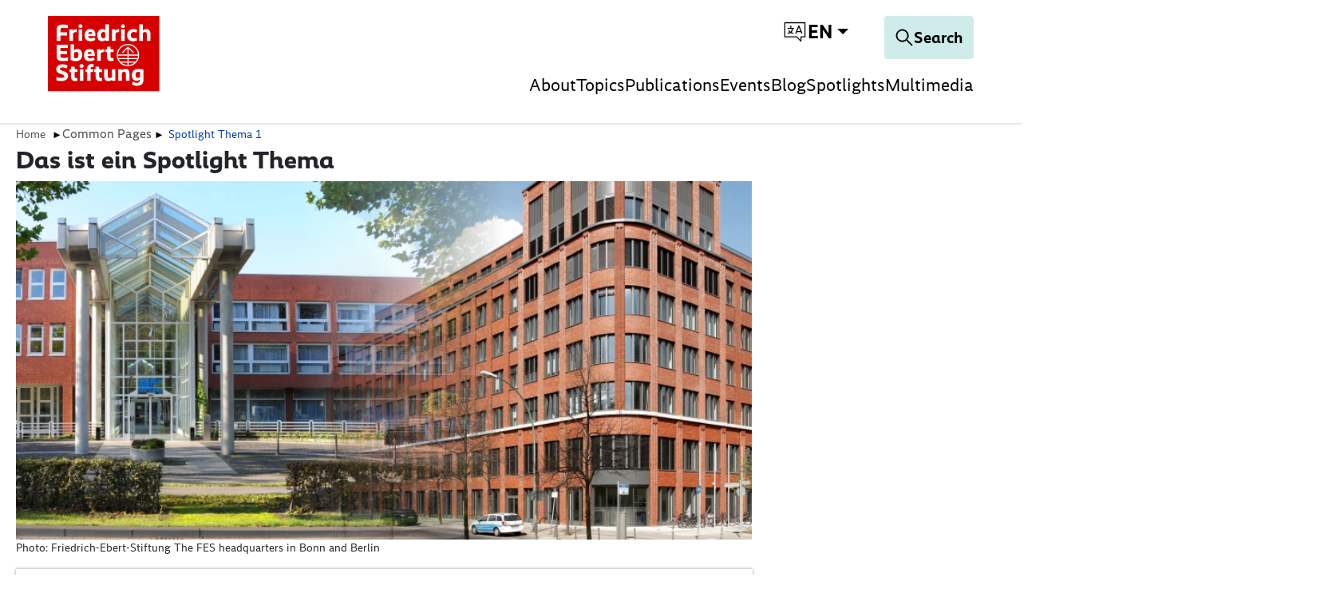

--- FILE ---
content_type: text/html; charset=utf-8
request_url: https://dc.fes.de/common-pages/spotlight/spotlight-thema-1
body_size: 21618
content:
<!DOCTYPE html>
<html dir="ltr">
<head>
    <meta charset="utf-8">

<!-- 
	TYPO3 implementation by FGTCLB GmbH

	This website is powered by TYPO3 - inspiring people to share!
	TYPO3 is a free open source Content Management Framework initially created by Kasper Skaarhoj and licensed under GNU/GPL.
	TYPO3 is copyright 1998-2026 of Kasper Skaarhoj. Extensions are copyright of their respective owners.
	Information and contribution at https://typo3.org/
-->

<link rel="icon" href="/_assets/9cec337f7d9b8a112ff7bc4a21068e10/Icons/favicon.svg" type="image/svg+xml">
<title>Spotlight Thema 1</title>
<meta name="generator" content="TYPO3 CMS">
<meta name="viewport" content="width=device-width, initial-scale=1">
<meta name="charset" content="utf-8">


<link rel="stylesheet" href="/typo3temp/assets/compressed/merged-04064d4214b1ac51015b9e36e2e48dbb-2858afa118d3eeafbd4fb78ac26f13fd.css?1763473382" media="all">
<link href="/_assets/vite/fes-theme-mixmode.css" rel="stylesheet" >


<script src="/typo3temp/assets/compressed/merged-d918235b79430590357d6c1d042f865b-8f5f908bdc74189dfba407c5dd16899d.js?1763473382"></script>



<link rel="canonical" href="https://dc.fes.de/common-pages/spotlight/spotlight-thema-1.html">
</head>
<body class=" page-50"  data-qa-pageid="50">




<dialog id="cookie-consent" aria-modal="true" aria-labelledby="cookie-headline" class="cookie-consent-container">
  <div class="consent-modal">
    
    
      <strong class="cookie-headline">Cookie Settings</strong>
    
    <div class="hint">
      
          <p>This site uses third-party website tracking technologies to provide and continually improve our services, and to display advertisements according to users' interests. I agree and may revoke or change my consent at any time with effect for the future.</p>
        
    </div>

    
  <form autocomplete="off" action="/cookie.json?tx_mindshapecookieconsent_consent%5Baction%5D=consent&amp;tx_mindshapecookieconsent_consent%5Bcontroller%5D=Consent&amp;cHash=79a27e8532db0c09e874b262b4332aab" method="post">
<div>
<input type="hidden" name="tx_mindshapecookieconsent_consent[__referrer][@extension]" value="MindshapeCookieConsent" >
<input type="hidden" name="tx_mindshapecookieconsent_consent[__referrer][@controller]" value="Consent" >
<input type="hidden" name="tx_mindshapecookieconsent_consent[__referrer][@action]" value="modal" >
<input type="hidden" name="tx_mindshapecookieconsent_consent[__referrer][arguments]" value="YTowOnt97aa1fefff41a0255a4fc8de6cd5df51c23d429a9" >
<input type="hidden" name="tx_mindshapecookieconsent_consent[__referrer][@request]" value="{&quot;@extension&quot;:&quot;MindshapeCookieConsent&quot;,&quot;@controller&quot;:&quot;Consent&quot;,&quot;@action&quot;:&quot;modal&quot;}5cd40fd223d77198c7891d71198cbfb1a858fbf2" >
<input type="hidden" name="tx_mindshapecookieconsent_consent[__trustedProperties]" value="{&quot;consent&quot;:{&quot;isAjaxRequest&quot;:1,&quot;currentUrl&quot;:1,&quot;selectAll&quot;:1,&quot;cookieOptions&quot;:[1,1,1]}}44f3a101ae71206d247c5d56fa1ac23c38024595" >
</div>


    <input class="is-ajax" type="hidden" name="tx_mindshapecookieconsent_consent[consent][isAjaxRequest]" value="0" />
    <input type="hidden" name="tx_mindshapecookieconsent_consent[consent][currentUrl]" value="https://dc.fes.de/common-pages/spotlight/spotlight-thema-1.html" />

    

    <ul class="options">
      <li>
        <label for="modal-option-necessary" class="label">
          <input id="modal-option-necessary" class="option-necessary" type="checkbox" checked disabled>
          Essential
          <span class="checkmark"></span>
        </label>
      </li>
      
        
          <li>
            <label for="modal-option-2" class="label">
              <input id="modal-option-2" class="option" type="checkbox" value="2">
              Functional
              <span class="checkmark"></span>
            </label>
          </li>
        
      
    </ul>

  

    <div class="buttons text-center">
      
        <button class="select-all btn btn--primary" type="submit" name="tx_mindshapecookieconsent_consent[consent][selectAll]" value="1">
          Accept all
        </button>
      

      <button class="save btn btn--secondary" type="submit" name="tx_mindshapecookieconsent_consent[consent][selectAll]" value="0">
        Save
      </button>
    </div>

    <a href="#" class="show-details text-center">
      <span class="more">Show details</span>
      <span class="less">Hide details</span>
    </a>

    <div class="details">
      <div class="detail">
        <div class="option-wrapper">
          <strong class="option-headline">Essential</strong>
          <p>These technologies are required to activate the core functionality of the website.</p>

          <div class="necessary-cookieoptions">
            
              <div class="option-detail-wrapper">
                <div class="option-detail cookie-option">
                  <label for="modal-cookieoption-6" class="label">
                    <input id="modal-cookieoption-6" type="checkbox" checked disabled>
                    Matomo (self hosted)
                    <span class="checkmark"></span>
                  </label>
                </div>
                
    
      <div class="option-detail option-info">
        
            <p>This is an self hosted web analytics platform.</p><p><strong>Data Purposes</strong></p><p>This list represents the purposes of the data collection and processing.</p><ul><li>Analytics</li><li>Optimization</li></ul><p><strong>Technologies Used</strong></p><ul><li>Cookies</li><li>Device fingerprinting</li></ul><p><strong>Data Collected</strong></p><p>This list represents all (personal) data that is collected by or through the use of this service.</p><ul><li>Browser language</li><li>Browser type</li><li>Device operating system</li><li>Device type</li><li>Geographic location</li><li>IP address</li><li>Number of visits</li><li>Referrer URL</li><li>Screen resolution</li><li>Usage data</li><li>Visited sub-pages</li></ul><p><strong>Legal Basis</strong></p><p>In the following the required legal basis for the processing of data is listed.</p><ul><li>Art. 6 para. 1 s. 1 lit. a GDPR</li></ul><p><strong>Retention Period</strong></p><p>The retention period is the time span the collected data is saved for the processing purposes. The data needs to be deleted as soon as it is no longer needed for the stated processing purposes.</p><p>The data will be deleted as soon as they are no longer needed for the processing purposes.</p>
          
      </div>
    

    

    
    
    

    
  
              </div>
            
              <div class="option-detail-wrapper">
                <div class="option-detail cookie-option">
                  <label for="modal-cookieoption-7" class="label">
                    <input id="modal-cookieoption-7" type="checkbox" checked disabled>
                    Cookie Consent
                    <span class="checkmark"></span>
                  </label>
                </div>
                
    

    
      <div class="option-detail option-name">
        <strong class="option-title">Name:</strong>
        <span class="option-value">
          cookie_consent
        </span>
      </div>
    

    
    
      <div class="option-detail option-purpose">
        <strong class="option-title">Purpose:</strong>
        This cookie stores the selected consent options of the user.
      </div>
    
    
      <div class="option-detail option-duration">
        <strong class="option-title">Cookie duration:</strong>
        1 year
      </div>
    

    
  
              </div>
            
          </div>
        </div>
        
          
            <div class="option-wrapper">
              <strong class="option-headline">
                Functional
              </strong>
              
                  <p>These technologies enable us to analyse the use of the website in order to measure and improve performance.</p>
                
              <div class="cookieoptions" data-parent="#modal-option-2">
                
                  <div class="option-detail-wrapper">
                    <div class="option-detail cookie-option">
                      <label for="modal-cookieoption-youtube" class="label">
                        <input type="hidden" name="tx_mindshapecookieconsent_consent[consent][cookieOptions]" value="" /><input data-identifier="youtube" id="modal-cookieoption-youtube" type="checkbox" name="tx_mindshapecookieconsent_consent[consent][cookieOptions][]" value="8" />
                        YouTube
                        <span class="checkmark"></span>
                      </label>
                    </div>
                    
    
      <div class="option-detail option-info">
        
            <p>This is a video player service.</p><p><strong>Processing Company</strong></p><p>Google Ireland Limited</p><p>Google Building Gordon House, 4 Barrow St, Dublin, D04 E5W5, Ireland</p><p><strong>Data Purposes</strong></p><p>This list represents the purposes of the data collection and processing.</p><ul> <li>Displaying Videos</li></ul><p><strong>Technologies Used</strong></p><ul> <li>Cookies (if Privacy-Enhanced Mode is not activated)</li></ul><p><strong>Data Collected</strong></p><p>This list represents all (personal) data that is collected by or through the use of this service.</p><ul> <li>Device information</li><li>IP address</li><li>Referrer URL</li><li>Videos viewed</li></ul><p><strong>Legal Basis</strong></p><p>In the following the required legal basis for the processing of data is listed.</p><ul> <li>Art. 6 para. 1 s. 1 lit. a GDPR</li></ul><p><strong>Location of Processing</strong></p><p>European Union</p><p><strong>Retention Period</strong></p><p>The retention period is the time span the collected data is saved for the processing purposes. The data needs to be deleted as soon as it is no longer needed for the stated processing purposes.</p><p>The data will be deleted as soon as they are no longer needed for the processing purposes.</p><p><strong>Data Recipients</strong></p><ul> <li>Alphabet Inc.</li><li>Google LLC</li><li>Google Ireland Limited</li></ul><p><strong>Data Protection Officer of Processing Company</strong></p><p>Below you can find the email address of the data protection officer of the processing company.</p><p><a href="https://support.google.com/policies/contact/general_privacy_form" target="_blank" rel="noreferrer">https://support.google.com/policies/contact/general_privacy_form</a></p><p><strong>Transfer to Third Countries</strong></p><p>This service may forward the collected data to a different country. Please note that this service might transfer the data to a country without the required data protection standards. If the data is transferred to the USA, there is a risk that your data can be processed by US authorities, for control and surveillance measures, possibly without legal remedies. Below you can find a list of countries to which the data is being transferred. For more information regarding safeguards please refer to the website provider’s privacy policy or contact the website provider directly.</p><p>Worldwide</p><p><strong>Click here to read the privacy policy of the data processor</strong>&nbsp;</p><p><a href="https://policies.google.com/privacy?hl=en" target="_blank" rel="noreferrer">https://policies.google.com/privacy?hl=en</a></p><p><strong>Click here to opt out from this processor across all domains</strong>&nbsp;</p><p><a href="https://safety.google/privacy/privacy-controls/" target="_blank" rel="noreferrer">https://safety.google/privacy/privacy-controls/</a></p><p><strong>Click here to read the cookie policy of the data processor</strong>&nbsp;</p><p><a href="https://policies.google.com/technologies/cookies?hl=en" target="_blank" rel="noreferrer">https://policies.google.com/technologies/cookies?hl=en</a></p><p><strong>Storage Information</strong></p><p>Below you can see the longest potential duration for storage on a device, as set when using the cookie method of storage and if there are any other methods used.</p><ul> <li>Maximum age of cookie storage: 10 years, 2 days</li></ul>
          
      </div>
    

    

    
      <div class="option-detail option-provider">
        <strong class="option-title">Provider:</strong>
        <span class="option-value">
          Google Ireland Limited
        </span>
      </div>
    
    
      <div class="option-detail option-purpose">
        <strong class="option-title">Purpose:</strong>
        Displaying Videos
      </div>
    
    

    
      

<a class="btn btn-link" role="button" data-toggle="collapse" href="#storedInformation-youtube" aria-expanded="false" aria-controls="storedInformation-youtube">
  Stored Information
</a>
<div class="collapse" id="storedInformation-youtube">
  <div class="option-detail option-info">
    <p>This service uses different means of storing information on a user’s device as listed below.</p>
    <ul class="stored-information-list">
      
          
            
  <li>
    <strong>PREF</strong>
    <p>This cookie stores your preferences and other information, in particular preferred language, how many search results you wish to be shown on your page, and whether or not you wish to have Google’s SafeSearch filter turned on.</p>
    <div class="information">
      <div class="duration">Duration: 10 years, 2 days</div>
      <div class="type">Type: cookie</div>
      <div class="domain">Domain: </div>
    </div>
  </li>

          
            
  <li>
    <strong>VISITOR_INFO1_LIVE</strong>
    <p>This cookie measures your bandwidth to determine whether you get the new player interface or the old.</p>
    <div class="information">
      <div class="duration">Duration: 6 months</div>
      <div class="type">Type: cookie</div>
      <div class="domain">Domain: </div>
    </div>
  </li>

          
            
  <li>
    <strong>use_hitbox</strong>
    <p>This cookie increments the views counter on the YouTube video.</p>
    <div class="information">
      <div class="duration">Duration: Session</div>
      <div class="type">Type: cookie</div>
      <div class="domain">Domain: </div>
    </div>
  </li>

          
            
  <li>
    <strong>YSC</strong>
    <p>This is set on pages with embedded YouTube video.</p>
    <div class="information">
      <div class="duration">Duration: Session</div>
      <div class="type">Type: cookie</div>
      <div class="domain">Domain: </div>
    </div>
  </li>

          
        
    </ul>
  </div>
</div>





    
  
                  </div>
                
                  <div class="option-detail-wrapper">
                    <div class="option-detail cookie-option">
                      <label for="modal-cookieoption-vimeo" class="label">
                        <input data-identifier="vimeo" id="modal-cookieoption-vimeo" type="checkbox" name="tx_mindshapecookieconsent_consent[consent][cookieOptions][]" value="9" />
                        Vimeo
                        <span class="checkmark"></span>
                      </label>
                    </div>
                    
    
      <div class="option-detail option-info">
        
            <p>This is a service for displaying video content.</p><p><strong>Processing Company</strong></p><p>Vimeo LLC</p><p>555 West 18th Street, New York, New York 10011, United States of America</p><p><strong>Data Purposes</strong></p><p>This list represents the purposes of the data collection and processing.</p><ul><li>Displaying Videos</li></ul><p><strong>Technologies Used</strong></p><ul><li>Cookies</li></ul><p><strong>Data Collected</strong></p><p>This list represents all (personal) data that is collected by or through the use of this service.</p><ul><li>Browser information</li><li>Browser language</li><li>Browser type</li><li>Cookie information</li><li>Device information</li><li>Device operating system</li><li>Information from third party sources</li><li>IP address</li><li>Pages visited</li><li>Referrer URL</li><li>Information users provide on site</li><li>Search queries</li><li>Geographic location</li><li>Content viewed</li></ul><p><strong>Legal Basis</strong></p><p>In the following the required legal basis for the processing of data is listed.</p><ul><li>Art. 6 para. 1 s. 1 lit. a GDPR</li></ul><p><strong>Location of Processing</strong></p><p>United States of America</p><p><strong>Retention Period</strong></p><p>The retention period is the time span the collected data is saved for the processing purposes. The data needs to be deleted as soon as it is no longer needed for the stated processing purposes.</p><p>The data will be deleted as soon as they are no longer needed for the processing purposes.</p><p><strong>Data Recipients</strong></p><ul><li>Vimeo LLC</li></ul><p><strong>Data Protection Officer of Processing Company</strong></p><p>Below you can find the email address of the data protection officer of the processing company.</p><p><a href="#" target="_blank" data-mailto-token="ocknvq,RtkxceaBxkogq0eqo" data-mailto-vector="2">Privacy(at)vimeo.com</a></p><p><strong>Transfer to Third Countries</strong></p><p>This service may forward the collected data to a different country. Please note that this service might transfer the data to a country without the required data protection standards. If the data is transferred to the USA, there is a risk that your data can be processed by US authorities, for control and surveillance measures, possibly without legal remedies. Below you can find a list of countries to which the data is being transferred. For more information regarding safeguards please refer to the website provider’s privacy policy or contact the website provider directly.</p><p>United States of America</p><p><strong>Click here to read the privacy policy of the data processor</strong>&nbsp;</p><p><a href="https://vimeo.com/privacy" target="_blank" rel="noreferrer">https://vimeo.com/privacy</a></p><p><strong>Click here to opt out from this processor across all domains</strong>&nbsp;</p><p><a href="https://vimeo.com/cookie_policy" target="_blank" rel="noreferrer">https://vimeo.com/cookie_policy</a></p><p><strong>Click here to read the cookie policy of the data processor</strong>&nbsp;</p><p><a href="https://vimeo.com/cookie_policy" target="_blank" rel="noreferrer">https://vimeo.com/cookie_policy</a></p><p><strong>Storage Information</strong></p><p>Below you can see the longest potential duration for storage on a device, as set when using the cookie method of storage and if there are any other methods used.</p><ul><li>Maximum age of cookie storage: 2 years</li></ul>
          
      </div>
    

    

    
      <div class="option-detail option-provider">
        <strong class="option-title">Provider:</strong>
        <span class="option-value">
          Vimeo LLC
        </span>
      </div>
    
    
      <div class="option-detail option-purpose">
        <strong class="option-title">Purpose:</strong>
        Displaying Videos
      </div>
    
    

    
      

<a class="btn btn-link" role="button" data-toggle="collapse" href="#storedInformation-vimeo" aria-expanded="false" aria-controls="storedInformation-vimeo">
  Stored Information
</a>
<div class="collapse" id="storedInformation-vimeo">
  <div class="option-detail option-info">
    <p>This service uses different means of storing information on a user’s device as listed below.</p>
    <ul class="stored-information-list">
      
          
            
  <li>
    <strong>muxData</strong>
    <p>This cookie is used in conjunction with a video player. If the visitor is interrupted while viewing video content, the cookie remembers where to start the video when the visitor reloads the video.</p>
    <div class="information">
      <div class="duration">Duration: Session</div>
      <div class="type">Type: cookie</div>
      <div class="domain">Domain: vimeo.com</div>
    </div>
  </li>

          
            
  <li>
    <strong>has_loggend_in</strong>
    <p>An indicator of if the visitor has ever logged in.</p>
    <div class="information">
      <div class="duration">Duration: Session</div>
      <div class="type">Type: cookie</div>
      <div class="domain">Domain: vimeo.com</div>
    </div>
  </li>

          
            
  <li>
    <strong>vuid</strong>
    <p>Registers a unique ID that is used by Vimeo.</p>
    <div class="information">
      <div class="duration">Duration: 2 years</div>
      <div class="type">Type: cookie</div>
      <div class="domain">Domain: vimeo.com</div>
    </div>
  </li>

          
            
  <li>
    <strong>player</strong>
    <p>Saves the user&#039;s preferences when playing embedded videos from Vimeo.</p>
    <div class="information">
      <div class="duration">Duration: 1 year</div>
      <div class="type">Type: cookie</div>
      <div class="domain">Domain: vimeo.com</div>
    </div>
  </li>

          
            
  <li>
    <strong>is_logged_in</strong>
    <p>Set after a user&#039;s first upload.</p>
    <div class="information">
      <div class="duration">Duration: Session</div>
      <div class="type">Type: cookie</div>
      <div class="domain">Domain: vimeo.com</div>
    </div>
  </li>

          
        
    </ul>
  </div>
</div>





    
  
                  </div>
                
                  <div class="option-detail-wrapper">
                    <div class="option-detail cookie-option">
                      <label for="modal-cookieoption-google_maps" class="label">
                        <input data-identifier="google_maps" id="modal-cookieoption-google_maps" type="checkbox" name="tx_mindshapecookieconsent_consent[consent][cookieOptions][]" value="10" />
                        Google Maps
                        <span class="checkmark"></span>
                      </label>
                    </div>
                    
    
      <div class="option-detail option-info">
        
            <p>This is an integrated map service.</p><p><strong>Processing Company</strong></p><p>Google Ireland Limited</p><p>Gordon House, 4 Barrow St, Dublin 4, Ireland</p><p><strong>Data Purposes</strong></p><p>This list represents the purposes of the data collection and processing.</p><ul><li>Displaying Maps</li></ul><p><strong>Technologies Used</strong></p><ul><li>APIs</li></ul><p><strong>Data Collected</strong></p><p>This list represents all (personal) data that is collected by or through the use of this service.</p><ul><li>Date and time of visit</li><li>Location information</li><li>IP address</li><li>URL</li><li>Usage data</li><li>Search terms</li><li>Geographic location</li></ul><p><strong>Legal Basis</strong></p><p>In the following the required legal basis for the processing of data is listed.</p><ul><li>Art. 6 para. 1 s. 1 lit. a GDPR</li></ul><p><strong>Location of Processing</strong></p><p>European Union</p><p><strong>Retention Period</strong></p><p>The retention period is the time span the collected data is saved for the processing purposes. The data needs to be deleted as soon as it is no longer needed for the stated processing purposes.</p><p>The data will be deleted as soon as they are no longer needed for the processing purposes.</p><p><strong>Data Recipients</strong></p><ul><li>Google Ireland Limited, Google LLC, Alphabet Inc</li></ul><p><strong>Data Protection Officer of Processing Company</strong></p><p>Below you can find the email address of the data protection officer of the processing company.</p><p><a href="https://support.google.com/policies/troubleshooter/7575787?hl=en" target="_blank" rel="noreferrer">https://support.google.com/policies/troubleshooter/7575787?hl=en</a></p><p><strong>Transfer to Third Countries</strong></p><p>This service may forward the collected data to a different country. Please note that this service might transfer the data to a country without the required data protection standards. If the data is transferred to the USA, there is a risk that your data can be processed by US authorities, for control and surveillance measures, possibly without legal remedies. Below you can find a list of countries to which the data is being transferred. For more information regarding safeguards please refer to the website provider’s privacy policy or contact the website provider directly.</p><p>United States of America,Singapore,Taiwan,Chile</p><p><strong>Click here to read the privacy policy of the data processor</strong>&nbsp;</p><p><a href="http://www.google.com/intl/de/policies/privacy/" target="_blank" rel="noreferrer">http://www.google.com/intl/de/policies/privacy/</a></p><p><strong>Click here to opt out from this processor across all domains</strong>&nbsp;</p><p><a href="https://safety.google/privacy/privacy-controls/" target="_blank" rel="noreferrer">https://safety.google/privacy/privacy-controls/</a></p><p><strong>Click here to read the cookie policy of the data processor</strong>&nbsp;</p><p><a href="https://policies.google.com/technologies/cookies?hl=en" target="_blank" rel="noreferrer">https://policies.google.com/technologies/cookies?hl=en</a></p>
          
      </div>
    

    

    
      <div class="option-detail option-provider">
        <strong class="option-title">Provider:</strong>
        <span class="option-value">
          Google Ireland Limited
        </span>
      </div>
    
    
      <div class="option-detail option-purpose">
        <strong class="option-title">Purpose:</strong>
        Displaying Maps
      </div>
    
    

    
  
                  </div>
                
              </div>
            </div>
          
        

      </div>
    </div>

  </form>

  

  





    <small class="footer-links text-center">
      Imprint&nbsp;|&nbsp;Datapolicy
    </small>


  
  </div>
</dialog>




<div class="skip-link visually-hidden-focusable">
    <a href="#pageContent">
        
    </a>
</div>

<div class="skip-link visually-hidden-focusable">
    <a href="#fes-footer">
        
    </a>
</div>

<header id="page-header" class="mixmode position-fixed w-100 bg-white">
    <div class="logo">
        
    
            <a href="/index.html">
                <img alt="Logo of the Friedrich-Ebert-Stiftung" title="Friedrich-Ebert-Stiftung" src="/_assets/9cec337f7d9b8a112ff7bc4a21068e10/Icons/General/logo-fes.svg" width="120" height="82" />
            </a>
        


    </div>
    

    
    <nav class="meta-navigation" aria-label="Meta Navigation">
        <ul class="icons d-flex align-items-center m-0 p-0">
            <li>
                <div class="dropdown-center dropdown main-navigation-language desktop">
                    <button class="btn dropdown-toggle" type="button" data-bs-toggle="dropdown" aria-expanded="false" data-bs-offset="0, 10">
                        <span class="t3js-icon icon icon-size-small icon-state-default icon-language-icon-btr" data-identifier="language-icon-btr" aria-hidden="true">
	<span class="icon-markup">
<svg xmlns="http://www.w3.org/2000/svg" xmlns:xlink="http://www.w3.org/1999/xlink" version="1.1" x="0px" y="0px" width="100%" height="100%" viewBox="0 0 32 32" enable-background="new 0 0 32 32" xml:space="preserve">
<g>
	<path d="M28.663,3.831H3.337c-0.37,0-0.67,0.3-0.67,0.67V22.19c0,0.37,0.3,0.67,0.67,0.67h14.545l5.227,5.117   c0.127,0.125,0.297,0.191,0.469,0.191c0.088,0,0.175-0.017,0.259-0.052c0.249-0.105,0.411-0.348,0.411-0.618V22.86h4.416   c0.37,0,0.67-0.3,0.67-0.67V4.502C29.333,4.131,29.034,3.831,28.663,3.831z M27.993,21.52h-4.416c-0.37,0-0.67,0.3-0.67,0.67v3.714   l-4.283-4.193c-0.126-0.122-0.293-0.191-0.469-0.191H4.007V5.172h23.986V21.52z"/>
	<path d="M6.648,17.537c0,0.37,0.3,0.67,0.67,0.67c1.13,0,2.177-0.322,3.096-0.843c0.945,0.542,2.028,0.843,3.149,0.843   c0.37,0,0.67-0.3,0.67-0.67s-0.3-0.67-0.67-0.67c-0.67,0-1.324-0.137-1.925-0.39c1.131-1.063,1.855-2.534,1.965-4.178h0.803   c0.37,0,0.67-0.3,0.67-0.67c0-0.37-0.3-0.67-0.67-0.67h-2.874V8.478c0-0.37-0.3-0.67-0.67-0.67c-0.37,0-0.67,0.3-0.67,0.67v2.481   H7.318c-0.37,0-0.67,0.3-0.67,0.67c0,0.37,0.3,0.67,0.67,0.67h4.945c-0.119,1.394-0.804,2.616-1.835,3.448   c-0.468-0.378-0.876-0.838-1.186-1.373c-0.187-0.323-0.599-0.429-0.916-0.244c-0.319,0.185-0.429,0.595-0.243,0.915   c0.313,0.541,0.708,1.019,1.153,1.436c-0.591,0.247-1.238,0.386-1.917,0.386C6.948,16.867,6.648,17.167,6.648,17.537z"/>
	<path d="M16.984,18.157c0.084,0.034,0.17,0.05,0.255,0.05c0.263,0,0.513-0.156,0.62-0.416l0.636-1.548   c0.027,0.003,0.051,0.016,0.078,0.016h4.774c0.027,0,0.051-0.012,0.078-0.016l0.636,1.548c0.143,0.343,0.535,0.505,0.876,0.365   c0.342-0.141,0.505-0.532,0.365-0.874l-3.721-9.059c-0.103-0.251-0.348-0.416-0.62-0.416s-0.517,0.164-0.62,0.416l-3.722,9.059   C16.479,17.625,16.643,18.016,16.984,18.157z M20.961,10.242l1.921,4.677H19.04L20.961,10.242z"/>
</g>
</svg>
	</span>
	
</span>
                        
                        <span class="language-switch__text">en</span>
                    </button>
                    <ul class="dropdown-menu">
                        
                            
                                <li>
                                    <a
                                        href="/common-pages/spotlight/spotlight-thema-1.html"
                                        class="dropdown-item  current"
                                        title="English"
                                        tabindex="-1"
                                    >
                                        English
                                    </a>
                                </li>
                            
                        
                    </ul>
                </div>
            </li>
        </ul>
    </nav>




    <div class="navigation-actions">
        
    <a aria-label="Search" id="responsive-search-toggle" class="btn" href="/topics/foreign-affairs.html">
        <span class="t3js-icon icon icon-size-small icon-state-default icon-magnifier-icon" data-identifier="magnifier-icon" aria-hidden="true">
	<span class="icon-markup">
<svg xmlns="http://www.w3.org/2000/svg" xmlns:xlink="http://www.w3.org/1999/xlink" version="1.1" x="0px" y="0px" width="24px" height="24px" viewBox="0 0 24 24" enable-background="new 0 0 24 24" xml:space="preserve">
<path d="M21.853,21.141l-6.583-6.582c1.168-1.334,1.883-3.074,1.883-4.982C17.153,5.399,13.754,2,9.577,2C5.398,2,2,5.399,2,9.576  s3.398,7.576,7.577,7.576c1.908,0,3.648-0.715,4.982-1.883l6.583,6.582C21.24,21.95,21.368,22,21.497,22s0.257-0.049,0.356-0.147  C22.049,21.656,22.049,21.337,21.853,21.141z M9.577,16.147c-3.623,0-6.571-2.948-6.571-6.571s2.948-6.57,6.571-6.57  c3.622,0,6.57,2.947,6.57,6.57S13.199,16.147,9.577,16.147z"/>
</svg>
	</span>
	
</span>
        <span class="search-text">
            Search
        </span>
    </a>


        
    <button id="responsive-nav-toggle" class="btn" data-bs-toggle="button" aria-expanded="false" aria-label="Toggle menu navigation" >
        <svg width="32" height="32" viewBox="0 0 32 32" fill="none" xmlns="http://www.w3.org/2000/svg">
            <g id="Menu">
                <line id="Line 172" x1="2" y1="6" x2="30" y2="6" stroke="black" stroke-width="2"/>
                <line id="Line 173" x1="2" y1="17" x2="30" y2="17" stroke="black" stroke-width="2"/>
                <line id="Line 174" x1="2" y1="28" x2="30" y2="28" stroke="black" stroke-width="2"/>
            </g>
        </svg>
    </button>


    </div>

    
        
            <nav class="main-navigation mobile" aria-label="Main Navigation">
                <ul class="root-level">
                    
                        
                                <li class="has-children">
                                    <a href="#" aria-expanded="false">About</a>
                                    <div class="submenu" >
                                        <ul>
                                            <li><a class="close-submenu" href="#">back</a></li>
                                            
                                                
                                                        <li>
                                                            <a
                                                                href="/about/friedrich-ebert-stiftung.html"
                                                                class=""
                                                            >
                                                                Friedrich-Ebert-Stiftung
                                                            </a>
                                                        </li>
                                                    
                                            
                                                
                                                        <li>
                                                            <a
                                                                href="/about/mission-in-usa-and-canada.html"
                                                                class=""
                                                            >
                                                                Mission in USA and Canada
                                                            </a>
                                                        </li>
                                                    
                                            
                                                
                                                        <li>
                                                            <a
                                                                href="/about/internships-scholarship-programs.html"
                                                                class=""
                                                            >
                                                                Internships &amp; Scholarship Programs
                                                            </a>
                                                        </li>
                                                    
                                            
                                                
                                                        <li>
                                                            <a
                                                                href="/about/team.html"
                                                                class=""
                                                            >
                                                                Team
                                                            </a>
                                                        </li>
                                                    
                                            
                                                
                                                        <li>
                                                            <a
                                                                href="/about/contact.html"
                                                                class=""
                                                            >
                                                                Contact
                                                            </a>
                                                        </li>
                                                    
                                            
                                        </ul>
                                    </div>
                                </li>
                            
                    
                        
                                <li class="has-children">
                                    <a href="#" aria-expanded="false">Topics</a>
                                    <div class="submenu" >
                                        <ul>
                                            <li><a class="close-submenu" href="#">back</a></li>
                                            
                                                
                                                        <li>
                                                            <a
                                                                href="/topics.html"
                                                                class="overview"
                                                            >
                                                                Overview: Topics
                                                            </a>
                                                        </li>
                                                    
                                            
                                                
                                                        <li>
                                                            <a
                                                                href="/topics/foreign-affairs.html"
                                                                class=""
                                                            >
                                                                Foreign and Security Policy
                                                            </a>
                                                        </li>
                                                    
                                            
                                                
                                                        <li>
                                                            <a
                                                                href="/topics/economy-and-labor.html"
                                                                class=""
                                                            >
                                                                Economic, Social, and Societal Policies
                                                            </a>
                                                        </li>
                                                    
                                            
                                                
                                                        <li>
                                                            <a
                                                                href="/topics/progressive-politics.html"
                                                                class=""
                                                            >
                                                                Pluralism and Democracy
                                                            </a>
                                                        </li>
                                                    
                                            
                                                
                                                        <li>
                                                            <a
                                                                href="/topics/canada.html"
                                                                class=""
                                                            >
                                                                Canada
                                                            </a>
                                                        </li>
                                                    
                                            
                                        </ul>
                                    </div>
                                </li>
                            
                    
                        
                                <li>
                                    <a
                                        href="/publications.html"
                                        class=""
                                    >
                                        Publications
                                    </a>
                                </li>
                            
                    
                        
                                <li>
                                    <a
                                        href="/events.html"
                                        class=""
                                    >
                                        Events
                                    </a>
                                </li>
                            
                    
                        
                                <li>
                                    <a
                                        href="/blog/blog-in-english.html"
                                        class=""
                                    >
                                        Blog
                                    </a>
                                </li>
                            
                    
                        
                                <li>
                                    <a
                                        href="/spotlights.html"
                                        class=""
                                    >
                                        Spotlights
                                    </a>
                                </li>
                            
                    
                        
                                <li>
                                    <a
                                        href="/multimedia.html"
                                        class=""
                                    >
                                        Multimedia
                                    </a>
                                </li>
                            
                    
                </ul>
            </nav>
            <nav class="main-navigation-language mobile" aria-label="Language Navigation english">
                <div class="dropup-left dropup d-grid">
                    <button class="btn btn-primary dropdown-toggle text-lg" type="button" data-bs-toggle="dropdown" aria-expanded="false" data-bs-offset="0, 10">
                        <span class="t3js-icon icon icon-size-small icon-state-default icon-language-icon-btr" data-identifier="language-icon-btr" aria-hidden="true">
	<span class="icon-markup">
<svg xmlns="http://www.w3.org/2000/svg" xmlns:xlink="http://www.w3.org/1999/xlink" version="1.1" x="0px" y="0px" width="100%" height="100%" viewBox="0 0 32 32" enable-background="new 0 0 32 32" xml:space="preserve">
<g>
	<path d="M28.663,3.831H3.337c-0.37,0-0.67,0.3-0.67,0.67V22.19c0,0.37,0.3,0.67,0.67,0.67h14.545l5.227,5.117   c0.127,0.125,0.297,0.191,0.469,0.191c0.088,0,0.175-0.017,0.259-0.052c0.249-0.105,0.411-0.348,0.411-0.618V22.86h4.416   c0.37,0,0.67-0.3,0.67-0.67V4.502C29.333,4.131,29.034,3.831,28.663,3.831z M27.993,21.52h-4.416c-0.37,0-0.67,0.3-0.67,0.67v3.714   l-4.283-4.193c-0.126-0.122-0.293-0.191-0.469-0.191H4.007V5.172h23.986V21.52z"/>
	<path d="M6.648,17.537c0,0.37,0.3,0.67,0.67,0.67c1.13,0,2.177-0.322,3.096-0.843c0.945,0.542,2.028,0.843,3.149,0.843   c0.37,0,0.67-0.3,0.67-0.67s-0.3-0.67-0.67-0.67c-0.67,0-1.324-0.137-1.925-0.39c1.131-1.063,1.855-2.534,1.965-4.178h0.803   c0.37,0,0.67-0.3,0.67-0.67c0-0.37-0.3-0.67-0.67-0.67h-2.874V8.478c0-0.37-0.3-0.67-0.67-0.67c-0.37,0-0.67,0.3-0.67,0.67v2.481   H7.318c-0.37,0-0.67,0.3-0.67,0.67c0,0.37,0.3,0.67,0.67,0.67h4.945c-0.119,1.394-0.804,2.616-1.835,3.448   c-0.468-0.378-0.876-0.838-1.186-1.373c-0.187-0.323-0.599-0.429-0.916-0.244c-0.319,0.185-0.429,0.595-0.243,0.915   c0.313,0.541,0.708,1.019,1.153,1.436c-0.591,0.247-1.238,0.386-1.917,0.386C6.948,16.867,6.648,17.167,6.648,17.537z"/>
	<path d="M16.984,18.157c0.084,0.034,0.17,0.05,0.255,0.05c0.263,0,0.513-0.156,0.62-0.416l0.636-1.548   c0.027,0.003,0.051,0.016,0.078,0.016h4.774c0.027,0,0.051-0.012,0.078-0.016l0.636,1.548c0.143,0.343,0.535,0.505,0.876,0.365   c0.342-0.141,0.505-0.532,0.365-0.874l-3.721-9.059c-0.103-0.251-0.348-0.416-0.62-0.416s-0.517,0.164-0.62,0.416l-3.722,9.059   C16.479,17.625,16.643,18.016,16.984,18.157z M20.961,10.242l1.921,4.677H19.04L20.961,10.242z"/>
</g>
</svg>
	</span>
	
</span>
                        
                        <span class="language-switch__text">English</span>
                    </button>
                    <ul class="dropdown-menu w-100">
                        
                            
                                <li>
                                    <a
                                        href="/common-pages/spotlight/spotlight-thema-1.html"
                                        class="dropdown-item  current"
                                        title="English"
                                        tabindex="-1"
                                    >
                                        English
                                    </a>
                                </li>
                            
                        
                    </ul>
                </div>
            </nav>
        
    
    
        
            <nav class="main-navigation desktop" aria-label="Main Navigation">
                <ul class="root-level">
                    
                        
                                <li class="has-children">
                                    <a href="#" aria-expanded="false" data-page="74" >About</a>
                                    <div class="submenu" >
                                        <button class="submenu-close-button" aria-label="close">
                                            close
                                        </button>
                                        <div class="submenu-title-wrapper">
                                            <span class="submenu-title" data-page="74">About</span>
                                        </div>
                                        <div class="submenu-wrapper">
                                            <ul>
                                            
                                                
                                                        <li>
                                                            <a
                                                                href="/about/friedrich-ebert-stiftung.html"
                                                                data-page="75"
                                                                class=""
                                                            >
                                                                Friedrich-Ebert-Stiftung
                                                            </a>
                                                        </li>
                                                    
                                            
                                                
                                                        <li>
                                                            <a
                                                                href="/about/mission-in-usa-and-canada.html"
                                                                data-page="76"
                                                                class=""
                                                            >
                                                                Mission in USA and Canada
                                                            </a>
                                                        </li>
                                                    
                                            
                                                
                                                        <li>
                                                            <a
                                                                href="/about/internships-scholarship-programs.html"
                                                                data-page="77"
                                                                class=""
                                                            >
                                                                Internships &amp; Scholarship Programs
                                                            </a>
                                                        </li>
                                                    
                                            
                                                
                                                        <li>
                                                            <a
                                                                href="/about/team.html"
                                                                data-page="78"
                                                                class=""
                                                            >
                                                                Team
                                                            </a>
                                                        </li>
                                                    
                                            
                                                
                                                        <li>
                                                            <a
                                                                href="/about/contact.html"
                                                                data-page="79"
                                                                class=""
                                                            >
                                                                Contact
                                                            </a>
                                                        </li>
                                                    
                                            
                                        </ul>
                                        <div>
                                    </div>
                                </li>
                            
                    
                        
                                <li class="has-children">
                                    <a href="#" aria-expanded="false" data-page="83" >Topics</a>
                                    <div class="submenu" >
                                        <button class="submenu-close-button" aria-label="close">
                                            close
                                        </button>
                                        <div class="submenu-title-wrapper">
                                            <span class="submenu-title" data-page="83">Topics</span>
                                        </div>
                                        <div class="submenu-wrapper">
                                            <ul>
                                            
                                                
                                                        <li>
                                                            <a
                                                                href="/topics.html"
                                                                data-page="83"
                                                                class="overview"
                                                            >
                                                                Overview: Topics
                                                            </a>
                                                        </li>
                                                    
                                            
                                                
                                                        <li>
                                                            <a
                                                                href="/topics/foreign-affairs.html"
                                                                data-page="84"
                                                                class=""
                                                            >
                                                                Foreign and Security Policy
                                                            </a>
                                                        </li>
                                                    
                                            
                                                
                                                        <li>
                                                            <a
                                                                href="/topics/economy-and-labor.html"
                                                                data-page="85"
                                                                class=""
                                                            >
                                                                Economic, Social, and Societal Policies
                                                            </a>
                                                        </li>
                                                    
                                            
                                                
                                                        <li>
                                                            <a
                                                                href="/topics/progressive-politics.html"
                                                                data-page="86"
                                                                class=""
                                                            >
                                                                Pluralism and Democracy
                                                            </a>
                                                        </li>
                                                    
                                            
                                                
                                                        <li>
                                                            <a
                                                                href="/topics/canada.html"
                                                                data-page="87"
                                                                class=""
                                                            >
                                                                Canada
                                                            </a>
                                                        </li>
                                                    
                                            
                                        </ul>
                                        <div>
                                    </div>
                                </li>
                            
                    
                        
                                <li>
                                    <a
                                        href="/publications.html"
                                        data-page="89"
                                        class=""
                                    >
                                        Publications
                                    </a>
                                </li>
                            
                    
                        
                                <li>
                                    <a
                                        href="/events.html"
                                        data-page="88"
                                        class=""
                                    >
                                        Events
                                    </a>
                                </li>
                            
                    
                        
                                <li>
                                    <a
                                        href="/blog/blog-in-english.html"
                                        data-page="99"
                                        class=""
                                    >
                                        Blog
                                    </a>
                                </li>
                            
                    
                        
                                <li>
                                    <a
                                        href="/spotlights.html"
                                        data-page="96"
                                        class=""
                                    >
                                        Spotlights
                                    </a>
                                </li>
                            
                    
                        
                                <li>
                                    <a
                                        href="/multimedia.html"
                                        data-page="101"
                                        class=""
                                    >
                                        Multimedia
                                    </a>
                                </li>
                            
                    
                </ul>
            </nav>
        
    
</header>



<!--TYPO3SEARCH_begin-->
<main class="container" id="main-content">
    



    <nav aria-label="breadcrumb"><ul class="breadcrumb"><li class="breadcrumb-item first-after"><a href="/index.html">Home</a></li><li class="breadcrumb-item">Common Pages</li><li class="breadcrumb-item current"><a href="/common-pages/spotlight/spotlight-thema-1.html">Spotlight Thema 1</a></li></ul></nav>




    
    <div class="row">
        <div class="col-md-12">
            


<script type="text/javascript">
	var moreInformationText = 'More information';
	var hideMoreInformationText = 'Hide more information';
	var moreText = 'More';
</script>



<div id="c213" class="frame frame-default frame-type-header frame-layout-0 "><div class="csc-header"><h1 class="">
                Das ist ein Spotlight Thema
            </h1></div></div>




            
        </div>
        <div class="col-md-9 col-sm-8 col-12">
            


<script type="text/javascript">
	var moreInformationText = 'More information';
	var hideMoreInformationText = 'Hide more information';
	var moreText = 'More';
</script>



<div id="c212" class="frame frame-default frame-type-image frame-layout-0 "><div class="ce-image ce-center ce-above"><div class="ce-gallery" data-ce-columns="1" data-ce-images="1"><div class="ce-outer"><div class="ce-inner"><div class="row ce-row"><div class="col-12 ce-column"><figure class="image"><img class="image-embed-item" alt="FES headquarters in Bonn and Berlin" src="/fileadmin/public/images/sitetopteaser_fes-bonn-berlin_800x390.jpg" width="800" height="390" loading="lazy" /><figcaption class="image-caption" style="max-width: 100%;">
			Photo: Friedrich-Ebert-Stiftung The FES headquarters in Bonn and Berlin
		</figcaption></figure></div></div></div></div></div></div></div>






<script type="text/javascript">
	var moreInformationText = 'More information';
	var hideMoreInformationText = 'Hide more information';
	var moreText = 'More';
</script>



<div class="white-box box-padding "><div class="csc-header"><h2 class="">
                Friedrich-Ebert-Stiftung (FES) – Foundation for social democracy!
            </h2></div><div class="ce-bodytext"><h3>Hier habe ich eine eigene Seite mit dem Spotlight angelegt...</h3><p>im Ordner "Spotlight" können alle Spotlight gesammelt werden!
</p><p>Die Einbindung in das Newssystem zeige ich dir jetzt! :-)))
</p><h3>&nbsp;</h3><h3>About us</h3><p><span lang="EN-GB">The Friedrich-Ebert-Stiftung (FES) is the oldest political foundation in Germany with a rich tradition in social democracy dating back to its foundation in&nbsp;1925. The foundation owes its formation and its mission to the political legacy of its namesake Friedrich Ebert, the first democratically elected German President.</span></p><p><span lang="EN-GB">The work of our political foundation focuses on the core ideas and values of social democracy – freedom, justice and solidarity. This connects us to social democracy and free trade unions. As a non-profit institution, we organise our work autonomously and independently.</span></p><h3><span lang="EN-GB">Our goals</span></h3><p><span lang="EN-GB">We promote </span></p><ul><li><span lang="EN-GB">a free society, based on the values of solidarity, which offers all its citizens the same opportunities to participate on political, economic, social and cultural levels, regardless of their origin, sex or religion</span></li><li><span lang="EN-GB">a lively and strong democracy; sustainable economic growth with decent work for all</span></li><li><span lang="EN-GB">a welfare state that provides more education and improved healthcare, but at the same time combats poverty and provides protection against the challenges that life throws at citizens</span></li><li><span lang="EN-GB">a country that is responsible for peace and social progress in Europe and in the world.</span></li></ul><h3><span lang="EN-GB">What we do</span></h3><p><span lang="EN-GB">We support and strengthen social democracy in particular by means of:</span></p><ul><li><strong><span lang="EN-GB">Political educational work </span></strong><span lang="EN-GB">to strengthen the civil society. Our political education programs in Germany motivate, enable, inform and qualify citizens to successfully engage in political, trade union and civil spheres. We improve citizens’ participation in social discussions and decision-making processes.</span></li><li><strong>Think Tanks:</strong> We develop strategies on the core issues of economic, social and educational policies as well as on key issues that advance democracy. At the crossroad where think tanks, academia and political practitioners meet, we create a public discourse for a just and sustainable economic and social order on a national, European and worldwide level </li><li><span lang="EN-GB"><strong><span lang="EN-GB">International cooperation: </span></strong>With our international network of offices in more than 100&nbsp;countries, we support a policy for peaceful cooperation and human rights, promote the establishment and consolidation of democratic, social and constitutional structures and are pioneers for free trade unions and a strong civil society. We are actively involved in promoting a social, democratic and competitive Europe in the European integration process.</span></li><li><span lang="EN-GB"><strong>S</strong></span><strong><span lang="EN-GB">upport for talented young people </span></strong><span lang="EN-GB">with scholarship programs, in particular for students and doctoral candidates from low-income families or with a migrant background. This is our contribution to increasing educational democracy.</span></li><li><span lang="EN-GB"><strong>T</strong></span><strong><span lang="EN-GB">he collective memory of social democracy:</span></strong><span lang="EN-GB"> Our archive, library and contemporary history projects keep the historical roots of social democracy and the trade unions alive and provide support for sociopolitical and historical research.</span></li></ul><p><a href="http://www.fes.de" target="_blank" class="external-link-new-window" title="Opens external link in new window" rel="noreferrer">Learn more about FES and visit the German website<br></a></p></div></div>






<script type="text/javascript">
	var moreInformationText = 'More information';
	var hideMoreInformationText = 'Hide more information';
	var moreText = 'More';
</script>



<div class="white-box box-padding "><div class="csc-header"><h2 class="">
                Friedrich-Ebert-Stiftung (FES) (possible to use instead of the text above)
            </h2></div><div class="ce-bodytext"><p><span lang="EN-US">The Friedrich-Ebert-Stiftung (FES) is the oldest political foundation in Germany with a rich tradition dating back to its foundation in&nbsp;1925. Today, it remains loyal to the legacy of its namesake and campaigns for the core ideas and values of social democracy: freedom, justice and solidarity. It has a close connection to social democracy and free trade unions.</span><span lang="EN-US">&nbsp;</span></p><h3><p><span lang="EN-GB">FES</span><span lang="EN-GB"> promotes the advancement of social democracy, in particular by:</span></p></h3><ul><li><span lang="EN-US">Political educational work to strengthen civil society</span></li><li><span lang="EN-GB">Think Tanks</span></li><li><span lang="EN-GB">International cooperation with our international network of offices in more than 100&nbsp;countries</span></li><li><span lang="EN-GB">Support for talented young people</span></li><li><span lang="EN-GB">Maintaining the collective memory of social democracy with archives, libraries and more.</span></li></ul><p><a href="http://www.fes.de" target="_blank" class="external-link-new-window" title="Opens external link in new window" rel="noreferrer">Learn more about FES and visit the German website<br></a></p></div></div>



<p style="background-color: yellow; padding: 0.5em 1em;"><strong>ERROR:</strong> Content Element with uid "209" and type "gridelements_pi1" has no rendering definition!</p><p style="background-color: yellow; padding: 0.5em 1em;"><strong>ERROR:</strong> Content Element with uid "206" and type "gridelements_pi1" has no rendering definition!</p>
            



	
<div data-lang="en" data-mail-url="mailto:" data-orientation="horizontal" data-theme="standard" data-backend-url="/common-pages/spotlight/spotlight-thema-1.html?eID=shariff&amp;cHash=785bbbf35903bed38a96563c899a4e3c" data-services="[&#039;twitter&#039;,&#039;facebook&#039;,&#039;linkedin&#039;,&#039;xing&#039;,&#039;pinterest&#039;,&#039;mail&#039;,&#039;print&#039;,&#039;googleplus&#039;]" class="shariff"></div>





        </div>
        <div class="col-md-3 col-sm-4 col-12">
            
        </div>
    </div>

</main>
<!--TYPO3SEARCH_end-->


    <footer id="fes-footer" aria-label="Footer" class="page-footer mixmode">
        <div class="page-footer-container container">
            <div class="page-footer-logo">
                <span class="t3js-icon icon icon-size-small icon-state-default icon-fes-logo" data-identifier="fes-logo" aria-hidden="true">
	<span class="icon-markup">
<svg xmlns="http://www.w3.org/2000/svg" width="176" height="120" viewBox="0 0 176 120" fill="none" aria-hidden="true" focusable="false">
<g clip-path="url(#clip0_2_3516)">
<path class="shorthand" d="M175.588 0H0V120H175.588V0Z" fill="#D70000"/>
<path d="M132.333 93.9728C132.333 100.248 135.454 103.126 139.803 103.126C143.445 103.126 144.709 101.445 145.118 100.847H145.192V101.333C145.192 104.62 143.594 106.415 139.654 106.415C136.644 106.415 134.971 104.769 134.265 104.136L132.444 108.579C133.448 109.401 135.64 111.046 139.803 111.046C147.273 111.046 150.657 107.534 150.657 100.661V85.8298C149.691 85.3442 147.312 84.2236 143.149 84.2236C136.941 84.2221 132.333 86.9878 132.333 93.9728ZM145.082 96.9237C144.599 97.5213 143.67 98.4552 141.737 98.4552C139.507 98.4552 138.02 97.2225 138.02 93.674C138.02 90.2001 139.953 88.7418 142.555 88.7418C143.818 88.7418 144.599 89.0033 145.082 89.19V96.9237Z" fill="white"/>
<path d="M51.2731 19.1199C53.28 19.1199 54.4322 18.0367 54.4322 16.2437V16.1317C54.4322 14.3387 53.28 13.2539 51.2731 13.2539C49.2661 13.2539 48.1511 14.3371 48.1511 16.1317V16.2437C48.1511 18.0367 49.2661 19.1199 51.2731 19.1199Z" fill="white"/>
<path d="M54.0593 21.3271H48.4844V39.7811H54.0593V21.3271Z" fill="white"/>
<path class="shorthand" d="M19.683 31.0347H30.2381V25.992H19.683V21.9205C19.683 19.3789 21.1324 18.6692 24.3287 18.6692C26.8932 18.6692 29.7178 19.0428 31.3531 19.4163V14.2242C29.4948 13.9254 27.2277 13.625 23.8069 13.625C17.4143 13.625 13.8076 16.0156 13.8076 21.2092V39.7753H19.6799V31.0347H19.683Z" fill="white"/>
<path d="M41.3137 54.4897V44.9258H35.7388V69.7298C36.7423 70.4395 39.1581 71.8978 43.6567 71.8978C49.9749 71.8978 53.9904 68.8722 53.9904 61.4374C53.9904 55.4967 51.0543 52.5458 46.743 52.5458C43.8069 52.5458 42.1344 53.78 41.3911 54.4897H41.3137ZM48.3009 61.9246C48.3009 65.8466 46.6284 67.2661 43.9896 67.2661C42.5402 67.2661 41.7225 66.8925 41.3137 66.6311V58.7122C41.7968 58.1145 42.9862 57.1792 44.733 57.1792C46.9629 57.1792 48.3009 58.5986 48.3009 61.9246Z" fill="white"/>
<path d="M85.4645 40.2244C89.0325 40.2244 90.3333 38.5435 90.8164 37.8338H90.8908V39.7762H96.1684V13.2539H90.5934V22.779H90.5191C90.0359 22.2187 88.8466 20.8724 85.799 20.8724C81.4506 20.8724 77.8455 24.2357 77.8455 30.5484C77.8455 37.1241 80.9302 40.2244 85.4645 40.2244ZM87.3972 25.4699C89.2926 25.4699 90.1474 26.4769 90.5934 27.0746V33.9491C90.1474 34.5078 89.2926 35.4806 87.36 35.4806C85.1672 35.4806 83.569 33.9491 83.569 30.3616C83.569 27.0388 85.2415 25.4699 87.3972 25.4699Z" fill="white"/>
<path d="M93.1585 48.8477V52.9939H90.8914V57.4031H93.1585V64.5002C93.1585 70.2168 95.8344 71.8229 100.146 71.8229C101.744 71.8229 102.933 71.4868 103.268 71.3373V66.8176C103.008 66.8923 102.376 67.0791 101.595 67.0791C99.6997 67.0791 98.7334 66.4456 98.7334 63.8294V57.4046H103.268V52.9954H98.7334V48.8492L93.1585 48.8477Z" fill="white"/>
<path d="M120.957 21.3271H115.382V39.7811H120.957V21.3271Z" fill="white"/>
<path d="M134.227 40.2231C137.683 40.2231 139.616 39.2146 140.619 38.5796L139.207 34.396C138.575 34.8069 137.423 35.4793 135.267 35.4793C132.331 35.4793 130.473 33.8731 130.473 30.3603C130.473 27.0359 132.629 25.4671 135.453 25.4671C137.311 25.4671 138.389 26.1394 139.058 26.5877L140.805 22.552C139.727 21.7676 138.129 20.8711 134.821 20.8711C129.767 20.8711 124.785 23.9356 124.785 30.6218C124.785 37.2349 128.725 40.2231 134.227 40.2231Z" fill="white"/>
<path d="M155.003 20.8739C151.881 20.8739 150.283 22.2187 149.54 23.042H149.465V13.2539H143.89V39.7762H149.465V27.0746C150.023 26.4411 151.175 25.5057 152.81 25.5057C154.929 25.5057 155.895 26.589 155.895 29.2037V39.7762H161.507V28.2699C161.507 23.0793 158.757 20.8739 155.003 20.8739Z" fill="white"/>
<path d="M67.107 40.2255C71.6413 40.2255 73.8712 38.5819 74.8747 37.6855L73.0536 33.9501C72.4218 34.4357 70.8608 35.6684 68.0733 35.6684C65.2115 35.6684 63.7249 34.361 63.3904 31.8957H74.8763V29.9907C74.8763 23.8632 71.9773 20.875 66.8112 20.875C61.9425 20.875 57.8914 24.1621 57.8914 30.4763C57.8883 37.1625 61.6049 40.2255 67.107 40.2255ZM66.8468 25.2842C68.891 25.2842 69.8945 26.5916 69.8945 28.6087H63.3532C63.5762 26.4422 64.9142 25.2842 66.8468 25.2842Z" fill="white"/>
<path d="M118.172 19.1199C120.178 19.1199 121.331 18.0367 121.331 16.2437V16.1317C121.331 14.3387 120.178 13.2539 118.172 13.2539C116.165 13.2539 115.05 14.3371 115.05 16.1317V16.2437C115.05 18.0367 116.165 19.1199 118.172 19.1199Z" fill="white"/>
<path class="shorthand" d="M23.1018 71.8216C27.3388 71.8216 29.6059 71.3733 31.6144 70.8504V65.9945C29.6818 66.3307 27.1917 66.7042 24.4414 66.7042C21.1336 66.7042 19.6841 66.0303 19.6841 63.6039V60.653H30.1665V55.9092H19.6825V50.6408H31.3155V45.6729H13.8103V64.4646C13.8103 69.5057 17.3411 71.8216 23.1018 71.8216Z" fill="white"/>
<path d="M100.742 97.2565C100.221 97.8542 99.1807 98.788 97.4339 98.788C95.3154 98.788 94.3491 97.7795 94.3491 95.0901V84.667H88.7742V96.136C88.7742 101.403 91.413 103.569 95.2782 103.569C98.8834 103.569 100.296 102.038 100.965 101.179H101.039V103.121H106.354V84.667H100.742V97.2565Z" fill="white"/>
<path d="M88.8851 52.584C85.057 52.584 83.6447 54.1528 82.9757 55.7964H82.9014V52.9933H77.6238V71.4489H83.1987V59.6811C83.9792 58.3737 85.4658 57.2889 87.8816 57.2889C88.3276 57.2889 88.6621 57.3247 88.8851 57.3636V52.584Z" fill="white"/>
<path d="M80.8233 80.5234H75.2483V84.6696H72.9812V89.0789H75.2483V96.176C75.2483 101.893 77.9243 103.499 82.2356 103.499C83.8337 103.499 85.023 103.163 85.3575 103.013V98.4934C85.0974 98.5681 84.4655 98.7549 83.685 98.7549C81.7896 98.7549 80.8233 98.1214 80.8233 95.5052V89.0804H85.3575V84.6696H80.8233V80.5234Z" fill="white"/>
<path d="M122.002 84.2197C118.657 84.2197 117.059 85.7154 116.278 86.6103H116.204V84.668H110.927V103.122H116.501V90.4203C117.059 89.7869 118.174 88.8904 119.846 88.8904C121.891 88.8904 122.931 89.9737 122.931 92.551V103.124H128.543V91.5798C128.543 86.4251 125.867 84.2197 122.002 84.2197Z" fill="white"/>
<path d="M112.15 25.6933V20.9121C108.322 20.9121 106.909 22.4809 106.24 24.1245H106.166V21.323H100.888V39.777H106.463V28.0092C107.244 26.7018 108.73 25.6186 111.146 25.6186C111.592 25.6186 111.927 25.656 112.15 25.6933Z" fill="white"/>
<path d="M61.7923 83.8482V84.6684H59.5251V89.0776H61.7923V103.122H67.3672V89.0776H71.3811V84.6684H67.3672V83.6614C67.3672 81.607 68.4822 80.8584 70.3033 80.8584C71.1953 80.8584 71.6413 81.0093 71.8643 81.084V76.7122C71.567 76.6374 70.7865 76.376 69.4113 76.376C64.9886 76.376 61.7923 78.6934 61.7923 83.8482Z" fill="white"/>
<path d="M53.0953 76.6016C51.0884 76.6016 49.9734 77.6848 49.9734 79.4793V79.5914C49.9734 81.3828 51.0884 82.4676 53.0953 82.4676C55.1023 82.4676 56.2545 81.3843 56.2545 79.5914V79.4793C56.2545 77.6848 55.1023 76.6016 53.0953 76.6016Z" fill="white"/>
<path d="M42.0211 80.5234H36.4462V84.6696H34.1775V89.0789H36.4446V96.176C36.4446 101.893 39.1206 103.499 43.4319 103.499C45.03 103.499 46.2193 103.163 46.5538 103.013V98.4934C46.2936 98.5681 45.6618 98.7549 44.8813 98.7549C42.9859 98.7549 42.0195 98.1214 42.0195 95.5052V89.0804H46.5538V84.6696H42.0195L42.0211 80.5234Z" fill="white"/>
<path d="M73.8327 69.3599L72.0116 65.6245C71.3798 66.1101 69.8188 67.3428 67.0313 67.3428C64.1695 67.3428 62.6829 66.0354 62.3484 63.5701H73.8343V61.6651C73.8343 55.5377 70.9353 52.5479 65.7692 52.5479C60.9005 52.5479 56.8494 55.8349 56.8494 62.1492C56.8494 68.8369 60.566 71.8999 66.0681 71.8999C70.5993 71.8999 72.8293 70.2579 73.8327 69.3599ZM65.8049 56.9571C67.849 56.9571 68.8525 58.2644 68.8525 60.2815H62.3112C62.5342 58.115 63.8722 56.9571 65.8049 56.9571Z" fill="white"/>
<path d="M39.5669 28.0131C40.3473 26.7057 41.834 25.6225 44.2498 25.6225C44.6958 25.6225 45.0303 25.6583 45.2533 25.6972V20.916C41.4252 20.916 40.0129 22.4848 39.3439 24.1284H39.2695V21.3253H33.9919V39.7793H39.5669V28.0131Z" fill="white"/>
<path d="M55.8823 84.667H50.3074V103.121H55.8823V84.667Z" fill="white"/>
<path class="shorthand" d="M24.8488 87.8441C19.7199 86.2379 18.9394 85.6029 18.9394 84.034C18.9394 82.5757 20.426 81.866 23.2507 81.866C25.9638 81.866 27.8593 82.7251 29.6432 83.5469L30.944 78.7268C28.9742 77.7556 26.6699 76.8965 22.879 76.8965C17.2297 76.8965 13.0671 79.9221 13.0671 84.4807C13.0671 88.4401 15.2228 90.5319 20.5747 92.3249C24.8488 93.7443 25.9638 94.454 25.9638 96.0602C25.9638 97.517 23.994 98.4134 20.7605 98.4134C17.8616 98.4134 15.7059 97.9652 13.4373 97.1808V102.449C15.7044 103.121 17.5255 103.495 21.2793 103.495C27.04 103.495 31.9475 100.544 31.9475 95.4252C31.9491 91.5794 29.7934 89.4502 24.8488 87.8441Z" fill="white"/>
<path d="M126.144 79.9048C135.863 79.9048 143.768 71.9595 143.768 62.1917C143.768 52.4238 135.863 44.4785 126.144 44.4785C116.425 44.4785 108.519 52.4238 108.519 62.1917C108.519 71.9595 116.426 79.9048 126.144 79.9048ZM125.244 78.0496C121.673 77.8457 118.418 76.459 115.863 74.2583H125.244V78.0496ZM127.044 78.0496V74.2583H136.425C133.871 76.459 130.615 77.8473 127.044 78.0496ZM138.138 72.5369H127.044V68.6538H140.589C139.96 70.0701 139.132 71.3759 138.138 72.5369ZM141.25 66.934H127.044V63.071H141.924C141.851 64.4064 141.633 65.7044 141.25 66.934ZM126.144 46.287C134.587 46.287 141.487 52.9717 141.927 61.3497H127.044V51.753L133.854 58.5964C134.026 58.7692 134.251 58.8564 134.475 58.8564C134.7 58.8564 134.924 58.7692 135.096 58.598C135.438 58.2525 135.438 57.6937 135.096 57.3498L126.765 48.9765C126.435 48.6449 125.853 48.6449 125.523 48.9765L117.191 57.3498C116.849 57.6937 116.849 58.254 117.191 58.598C117.534 58.942 118.09 58.9435 118.433 58.5964L125.244 51.753V61.3497H110.362C110.8 52.9717 117.701 46.287 126.144 46.287ZM110.364 63.0695H125.244V66.9324H111.039C110.655 65.7044 110.436 64.4064 110.364 63.0695ZM125.244 68.6538V72.5369H114.15C113.156 71.3743 112.327 70.0701 111.699 68.6538H125.244Z" fill="white"/>
</g>
<defs>
<clipPath>
<rect width="175.588" height="120" fill="white"/>
</clipPath>
</defs>
</svg>
	</span>
	
</span>
            </div>
            <div class="row">
                <div class="col">
                    
                        <nav aria-label="Links">
                            <ul class="page-footer-list">
                                
                                    <li class="page-footer-list-item ">
                                        <a class="page-footer-list-item-text" href="/about/contact.html" >Contact</a>
                                    </li>
                                
                                    <li class="page-footer-list-item ">
                                        <a class="page-footer-list-item-text" href="/footer-meta-menu/legal-notice.html" >Legal Notice</a>
                                    </li>
                                
                                    <li class="page-footer-list-item ">
                                        <a class="page-footer-list-item-text" href="/footer-meta-menu/privacy-policy.html" >Privacy Policy</a>
                                    </li>
                                
                                    <li class="page-footer-list-item ">
                                        <a class="page-footer-list-item-text" href="/about/friedrich-ebert-stiftung.html" >About us</a>
                                    </li>
                                
                                    <li class="page-footer-list-item ">
                                        <a class="page-footer-list-item-text" href="/topics.html" >Topics</a>
                                    </li>
                                
                                    <li class="page-footer-list-item ">
                                        <a class="page-footer-list-item-text" href="/events.html" >Events</a>
                                    </li>
                                
                                    <li class="page-footer-list-item ">
                                        <a class="page-footer-list-item-text" href="/publications.html" >Publications</a>
                                    </li>
                                
                                    <li class="page-footer-list-item ">
                                        <a class="page-footer-list-item-text" href="/spotlights.html" >Spotlights</a>
                                    </li>
                                
                                    <li class="page-footer-list-item ">
                                        <a class="page-footer-list-item-text" href="/topics/canada.html" >Canada</a>
                                    </li>
                                
                                    <li class="page-footer-list-item ">
                                        <a class="page-footer-list-item-text" href="/topics/global-atlanticists.html" >Global Atlanticists</a>
                                    </li>
                                
                            </ul>
                        </nav>
                    
                </div>
            </div>

            <div class="row gy-3 mt-0 mt-md-4 align-items-center">
                <div class="col">
                    
                        

<nav aria-label="Social Media">
    <ul class="page-footer-media-list">
        
            <a class="page-footer-media-list-link" href="http://www.facebook.com/FES.DC.OTT" target="_blank" title="facebook" rel="nofollow noopener">
                <span class="t3js-icon icon icon-size-small icon-state-default icon-facebook-icon-btr" data-identifier="facebook-icon-btr" aria-hidden="true">
	<span class="icon-markup">
<svg xmlns="http://www.w3.org/2000/svg" viewBox="0 0 320 512" aria-hidden="true" focusable="false"><!--! Font Awesome Pro 6.4.2 by @fontawesome - https://fontawesome.com License - https://fontawesome.com/license (Commercial License) Copyright 2023 Fonticons, Inc. --><path d="M279.14 288l14.22-92.66h-88.91v-60.13c0-25.35 12.42-50.06 52.24-50.06h40.42V6.26S260.43 0 225.36 0c-73.22 0-121.08 44.38-121.08 124.72v70.62H22.89V288h81.39v224h100.17V288z"/></svg>
	</span>
	
</span>
                <span class="visually-hidden">Facebook</span>
            </a>
        
        
            <a class="page-footer-media-list-link" href="http://twitter.com/FES_DC" target="_blank" title="twitter" rel="nofollow noopener">
                <span class="t3js-icon icon icon-size-small icon-state-default icon-twitter-icon-btr" data-identifier="twitter-icon-btr" aria-hidden="true">
	<span class="icon-markup">
<svg xmlns="http://www.w3.org/2000/svg" viewBox="0 0 512 512" aria-hidden="true" focusable="false"><!--! Font Awesome Pro 6.4.2 by @fontawesome - https://fontawesome.com License - https://fontawesome.com/license (Commercial License) Copyright 2023 Fonticons, Inc. --><path d="M389.2 48h70.6L305.6 224.2 487 464H345L233.7 318.6 106.5 464H35.8L200.7 275.5 26.8 48H172.4L272.9 180.9 389.2 48zM364.4 421.8h39.1L151.1 88h-42L364.4 421.8z"/></svg>
	</span>
	
</span>
                <span class="visually-hidden">Twitter</span>
            </a>
        
        
            <a class="page-footer-media-list-link" href="https://www.youtube.com/channel/UCW6_aR7ATQlnOxa0SBYCf_A" target="_blank" title="youtube" rel="nofollow noopener">
                <span class="t3js-icon icon icon-size-small icon-state-default icon-youtube-icon-btr" data-identifier="youtube-icon-btr" aria-hidden="true">
	<span class="icon-markup">
<svg xmlns="http://www.w3.org/2000/svg" viewBox="0 0 576 512" aria-hidden="true" focusable="false"><!--! Font Awesome Pro 6.4.2 by @fontawesome - https://fontawesome.com License - https://fontawesome.com/license (Commercial License) Copyright 2023 Fonticons, Inc. --><path d="M549.655 124.083c-6.281-23.65-24.787-42.276-48.284-48.597C458.781 64 288 64 288 64S117.22 64 74.629 75.486c-23.497 6.322-42.003 24.947-48.284 48.597-11.412 42.867-11.412 132.305-11.412 132.305s0 89.438 11.412 132.305c6.281 23.65 24.787 41.5 48.284 47.821C117.22 448 288 448 288 448s170.78 0 213.371-11.486c23.497-6.321 42.003-24.171 48.284-47.821 11.412-42.867 11.412-132.305 11.412-132.305s0-89.438-11.412-132.305zm-317.51 213.508V175.185l142.739 81.205-142.739 81.201z"/></svg>
	</span>
	
</span>
                <span class="visually-hidden">>Youtube</span>
            </a>
        
        
            <a class="page-footer-media-list-link" href="https://www.instagram.com/fes_dc/?hl=de" target="_blank" title="instagram" rel="nofollow noopener">
                <span class="t3js-icon icon icon-size-small icon-state-default icon-instagram-icon-btr" data-identifier="instagram-icon-btr" aria-hidden="true">
	<span class="icon-markup">
<svg xmlns="http://www.w3.org/2000/svg" viewBox="0 0 448 512" aria-hidden="true" focusable="false"><!--! Font Awesome Pro 6.4.2 by @fontawesome - https://fontawesome.com License - https://fontawesome.com/license (Commercial License) Copyright 2023 Fonticons, Inc. --><path d="M224.1 141c-63.6 0-114.9 51.3-114.9 114.9s51.3 114.9 114.9 114.9S339 319.5 339 255.9 287.7 141 224.1 141zm0 189.6c-41.1 0-74.7-33.5-74.7-74.7s33.5-74.7 74.7-74.7 74.7 33.5 74.7 74.7-33.6 74.7-74.7 74.7zm146.4-194.3c0 14.9-12 26.8-26.8 26.8-14.9 0-26.8-12-26.8-26.8s12-26.8 26.8-26.8 26.8 12 26.8 26.8zm76.1 27.2c-1.7-35.9-9.9-67.7-36.2-93.9-26.2-26.2-58-34.4-93.9-36.2-37-2.1-147.9-2.1-184.9 0-35.8 1.7-67.6 9.9-93.9 36.1s-34.4 58-36.2 93.9c-2.1 37-2.1 147.9 0 184.9 1.7 35.9 9.9 67.7 36.2 93.9s58 34.4 93.9 36.2c37 2.1 147.9 2.1 184.9 0 35.9-1.7 67.7-9.9 93.9-36.2 26.2-26.2 34.4-58 36.2-93.9 2.1-37 2.1-147.8 0-184.8zM398.8 388c-7.8 19.6-22.9 34.7-42.6 42.6-29.5 11.7-99.5 9-132.1 9s-102.7 2.6-132.1-9c-19.6-7.8-34.7-22.9-42.6-42.6-11.7-29.5-9-99.5-9-132.1s-2.6-102.7 9-132.1c7.8-19.6 22.9-34.7 42.6-42.6 29.5-11.7 99.5-9 132.1-9s102.7-2.6 132.1 9c19.6 7.8 34.7 22.9 42.6 42.6 11.7 29.5 9 99.5 9 132.1s2.7 102.7-9 132.1z"/></svg>
	</span>
	
</span>
                <span class="visually-hidden">Instagram</span>
            </a>
        
        
        
        
        
    </ul>
</nav>



                    
                </div>
                <div class="col-12 col-md-5">
                    <span class="page-footer-copyright-text">
                        &copy; Friedrich-Ebert-Stiftung e.V.
                    </span>
                </div>
            </div>
        </div>
    </footer>

    
    









<!-- Modal -->
<div class="modal fade" id="modal-image-box" tabindex="-1" aria-hidden="true">
    <div class="modal-dialog modal-lg modal-dialog-centered">
        <div class="modal-content">
            <div class="modal-body modal-image-wrapper">
                <img id="modal-image" src="" />
            </div>
        </div>
    </div>
</div>
<script src="/typo3temp/assets/compressed/merged-5e70cf3b4d7eb3d56bf2d192d12739c5-f7be4409a3bcf446d271e70579bba6e0.js?1763473382"></script>
<script src="https://www.google.com/recaptcha/api.js?hl="></script>
<script src="/typo3temp/assets/compressed/merged-790f4a294f636df19ab940c235d49c1c-d695fbfbd3d43e3567db2817c311dd4b.js?1763473382"></script>
<script async="async" src="/_assets/2a58d7833cb34b2a67d37f5b750aa297/JavaScript/default_frontend.js?1762858642"></script>
<script type="module" src="/_assets/vite/fes-theme-mixmode.js"></script>
<script>
/*TS_inlineFooter*/
$(document).foundation({ equalizer : { equalize_on_stack: true } });


</script>
<script>            var _paq = window._paq = window._paq || [];
            _paq.push(['trackPageView']);
            _paq.push(['enableLinkTracking']);
            (function() {
                var u="https://webstat.fes.de/matomo/";
                _paq.push(['setTrackerUrl', u+'matomo.php']);
                _paq.push(['setSiteId', 44]);
                var d=document, g=d.createElement('script'), s=d.getElementsByTagName('script')[0];
                g.async=true; g.src=u+'matomo.js'; s.parentNode.insertBefore(g,s);
            })();</script>
<dialog id="cookie-consent" aria-modal="true" aria-labelledby="cookie-headline" class="cookie-consent-container">
  <div class="consent-modal">
    
    
      <strong class="cookie-headline">Cookie Settings</strong>
    
    <div class="hint">
      
          <p>This site uses third-party website tracking technologies to provide and continually improve our services, and to display advertisements according to users' interests. I agree and may revoke or change my consent at any time with effect for the future.</p>
        
    </div>

    
  <form autocomplete="off" action="/cookie.json?tx_mindshapecookieconsent_consent%5Baction%5D=consent&amp;tx_mindshapecookieconsent_consent%5Bcontroller%5D=Consent&amp;cHash=79a27e8532db0c09e874b262b4332aab" method="post">
<div>
<input type="hidden" name="tx_mindshapecookieconsent_consent[__referrer][@extension]" value="MindshapeCookieConsent" >
<input type="hidden" name="tx_mindshapecookieconsent_consent[__referrer][@controller]" value="Consent" >
<input type="hidden" name="tx_mindshapecookieconsent_consent[__referrer][@action]" value="modal" >
<input type="hidden" name="tx_mindshapecookieconsent_consent[__referrer][arguments]" value="YTowOnt97aa1fefff41a0255a4fc8de6cd5df51c23d429a9" >
<input type="hidden" name="tx_mindshapecookieconsent_consent[__referrer][@request]" value="{&quot;@extension&quot;:&quot;MindshapeCookieConsent&quot;,&quot;@controller&quot;:&quot;Consent&quot;,&quot;@action&quot;:&quot;modal&quot;}5cd40fd223d77198c7891d71198cbfb1a858fbf2" >
<input type="hidden" name="tx_mindshapecookieconsent_consent[__trustedProperties]" value="{&quot;consent&quot;:{&quot;isAjaxRequest&quot;:1,&quot;currentUrl&quot;:1,&quot;selectAll&quot;:1,&quot;cookieOptions&quot;:[1,1,1]}}44f3a101ae71206d247c5d56fa1ac23c38024595" >
</div>


    <input class="is-ajax" type="hidden" name="tx_mindshapecookieconsent_consent[consent][isAjaxRequest]" value="0" />
    <input type="hidden" name="tx_mindshapecookieconsent_consent[consent][currentUrl]" value="https://dc.fes.de/common-pages/spotlight/spotlight-thema-1.html" />

    

    <ul class="options">
      <li>
        <label for="modal-option-necessary" class="label">
          <input id="modal-option-necessary" class="option-necessary" type="checkbox" checked disabled>
          Essential
          <span class="checkmark"></span>
        </label>
      </li>
      
        
          <li>
            <label for="modal-option-2" class="label">
              <input id="modal-option-2" class="option" type="checkbox" value="2">
              Functional
              <span class="checkmark"></span>
            </label>
          </li>
        
      
    </ul>

  

    <div class="buttons text-center">
      
        <button class="select-all btn btn--primary" type="submit" name="tx_mindshapecookieconsent_consent[consent][selectAll]" value="1">
          Accept all
        </button>
      

      <button class="save btn btn--secondary" type="submit" name="tx_mindshapecookieconsent_consent[consent][selectAll]" value="0">
        Save
      </button>
    </div>

    <a href="#" class="show-details text-center">
      <span class="more">Show details</span>
      <span class="less">Hide details</span>
    </a>

    <div class="details">
      <div class="detail">
        <div class="option-wrapper">
          <strong class="option-headline">Essential</strong>
          <p>These technologies are required to activate the core functionality of the website.</p>

          <div class="necessary-cookieoptions">
            
              <div class="option-detail-wrapper">
                <div class="option-detail cookie-option">
                  <label for="modal-cookieoption-6" class="label">
                    <input id="modal-cookieoption-6" type="checkbox" checked disabled>
                    Matomo (self hosted)
                    <span class="checkmark"></span>
                  </label>
                </div>
                
    
      <div class="option-detail option-info">
        
            <p>This is an self hosted web analytics platform.</p><p><strong>Data Purposes</strong></p><p>This list represents the purposes of the data collection and processing.</p><ul><li>Analytics</li><li>Optimization</li></ul><p><strong>Technologies Used</strong></p><ul><li>Cookies</li><li>Device fingerprinting</li></ul><p><strong>Data Collected</strong></p><p>This list represents all (personal) data that is collected by or through the use of this service.</p><ul><li>Browser language</li><li>Browser type</li><li>Device operating system</li><li>Device type</li><li>Geographic location</li><li>IP address</li><li>Number of visits</li><li>Referrer URL</li><li>Screen resolution</li><li>Usage data</li><li>Visited sub-pages</li></ul><p><strong>Legal Basis</strong></p><p>In the following the required legal basis for the processing of data is listed.</p><ul><li>Art. 6 para. 1 s. 1 lit. a GDPR</li></ul><p><strong>Retention Period</strong></p><p>The retention period is the time span the collected data is saved for the processing purposes. The data needs to be deleted as soon as it is no longer needed for the stated processing purposes.</p><p>The data will be deleted as soon as they are no longer needed for the processing purposes.</p>
          
      </div>
    

    

    
    
    

    
  
              </div>
            
              <div class="option-detail-wrapper">
                <div class="option-detail cookie-option">
                  <label for="modal-cookieoption-7" class="label">
                    <input id="modal-cookieoption-7" type="checkbox" checked disabled>
                    Cookie Consent
                    <span class="checkmark"></span>
                  </label>
                </div>
                
    

    
      <div class="option-detail option-name">
        <strong class="option-title">Name:</strong>
        <span class="option-value">
          cookie_consent
        </span>
      </div>
    

    
    
      <div class="option-detail option-purpose">
        <strong class="option-title">Purpose:</strong>
        This cookie stores the selected consent options of the user.
      </div>
    
    
      <div class="option-detail option-duration">
        <strong class="option-title">Cookie duration:</strong>
        1 year
      </div>
    

    
  
              </div>
            
          </div>
        </div>
        
          
            <div class="option-wrapper">
              <strong class="option-headline">
                Functional
              </strong>
              
                  <p>These technologies enable us to analyse the use of the website in order to measure and improve performance.</p>
                
              <div class="cookieoptions" data-parent="#modal-option-2">
                
                  <div class="option-detail-wrapper">
                    <div class="option-detail cookie-option">
                      <label for="modal-cookieoption-youtube" class="label">
                        <input type="hidden" name="tx_mindshapecookieconsent_consent[consent][cookieOptions]" value="" /><input data-identifier="youtube" id="modal-cookieoption-youtube" type="checkbox" name="tx_mindshapecookieconsent_consent[consent][cookieOptions][]" value="8" />
                        YouTube
                        <span class="checkmark"></span>
                      </label>
                    </div>
                    
    
      <div class="option-detail option-info">
        
            <p>This is a video player service.</p><p><strong>Processing Company</strong></p><p>Google Ireland Limited</p><p>Google Building Gordon House, 4 Barrow St, Dublin, D04 E5W5, Ireland</p><p><strong>Data Purposes</strong></p><p>This list represents the purposes of the data collection and processing.</p><ul> <li>Displaying Videos</li></ul><p><strong>Technologies Used</strong></p><ul> <li>Cookies (if Privacy-Enhanced Mode is not activated)</li></ul><p><strong>Data Collected</strong></p><p>This list represents all (personal) data that is collected by or through the use of this service.</p><ul> <li>Device information</li><li>IP address</li><li>Referrer URL</li><li>Videos viewed</li></ul><p><strong>Legal Basis</strong></p><p>In the following the required legal basis for the processing of data is listed.</p><ul> <li>Art. 6 para. 1 s. 1 lit. a GDPR</li></ul><p><strong>Location of Processing</strong></p><p>European Union</p><p><strong>Retention Period</strong></p><p>The retention period is the time span the collected data is saved for the processing purposes. The data needs to be deleted as soon as it is no longer needed for the stated processing purposes.</p><p>The data will be deleted as soon as they are no longer needed for the processing purposes.</p><p><strong>Data Recipients</strong></p><ul> <li>Alphabet Inc.</li><li>Google LLC</li><li>Google Ireland Limited</li></ul><p><strong>Data Protection Officer of Processing Company</strong></p><p>Below you can find the email address of the data protection officer of the processing company.</p><p><a href="https://support.google.com/policies/contact/general_privacy_form" target="_blank" rel="noreferrer">https://support.google.com/policies/contact/general_privacy_form</a></p><p><strong>Transfer to Third Countries</strong></p><p>This service may forward the collected data to a different country. Please note that this service might transfer the data to a country without the required data protection standards. If the data is transferred to the USA, there is a risk that your data can be processed by US authorities, for control and surveillance measures, possibly without legal remedies. Below you can find a list of countries to which the data is being transferred. For more information regarding safeguards please refer to the website provider’s privacy policy or contact the website provider directly.</p><p>Worldwide</p><p><strong>Click here to read the privacy policy of the data processor</strong>&nbsp;</p><p><a href="https://policies.google.com/privacy?hl=en" target="_blank" rel="noreferrer">https://policies.google.com/privacy?hl=en</a></p><p><strong>Click here to opt out from this processor across all domains</strong>&nbsp;</p><p><a href="https://safety.google/privacy/privacy-controls/" target="_blank" rel="noreferrer">https://safety.google/privacy/privacy-controls/</a></p><p><strong>Click here to read the cookie policy of the data processor</strong>&nbsp;</p><p><a href="https://policies.google.com/technologies/cookies?hl=en" target="_blank" rel="noreferrer">https://policies.google.com/technologies/cookies?hl=en</a></p><p><strong>Storage Information</strong></p><p>Below you can see the longest potential duration for storage on a device, as set when using the cookie method of storage and if there are any other methods used.</p><ul> <li>Maximum age of cookie storage: 10 years, 2 days</li></ul>
          
      </div>
    

    

    
      <div class="option-detail option-provider">
        <strong class="option-title">Provider:</strong>
        <span class="option-value">
          Google Ireland Limited
        </span>
      </div>
    
    
      <div class="option-detail option-purpose">
        <strong class="option-title">Purpose:</strong>
        Displaying Videos
      </div>
    
    

    
      

<a class="btn btn-link" role="button" data-toggle="collapse" href="#storedInformation-youtube" aria-expanded="false" aria-controls="storedInformation-youtube">
  Stored Information
</a>
<div class="collapse" id="storedInformation-youtube">
  <div class="option-detail option-info">
    <p>This service uses different means of storing information on a user’s device as listed below.</p>
    <ul class="stored-information-list">
      
          
            
  <li>
    <strong>PREF</strong>
    <p>This cookie stores your preferences and other information, in particular preferred language, how many search results you wish to be shown on your page, and whether or not you wish to have Google’s SafeSearch filter turned on.</p>
    <div class="information">
      <div class="duration">Duration: 10 years, 2 days</div>
      <div class="type">Type: cookie</div>
      <div class="domain">Domain: </div>
    </div>
  </li>

          
            
  <li>
    <strong>VISITOR_INFO1_LIVE</strong>
    <p>This cookie measures your bandwidth to determine whether you get the new player interface or the old.</p>
    <div class="information">
      <div class="duration">Duration: 6 months</div>
      <div class="type">Type: cookie</div>
      <div class="domain">Domain: </div>
    </div>
  </li>

          
            
  <li>
    <strong>use_hitbox</strong>
    <p>This cookie increments the views counter on the YouTube video.</p>
    <div class="information">
      <div class="duration">Duration: Session</div>
      <div class="type">Type: cookie</div>
      <div class="domain">Domain: </div>
    </div>
  </li>

          
            
  <li>
    <strong>YSC</strong>
    <p>This is set on pages with embedded YouTube video.</p>
    <div class="information">
      <div class="duration">Duration: Session</div>
      <div class="type">Type: cookie</div>
      <div class="domain">Domain: </div>
    </div>
  </li>

          
        
    </ul>
  </div>
</div>





    
  
                  </div>
                
                  <div class="option-detail-wrapper">
                    <div class="option-detail cookie-option">
                      <label for="modal-cookieoption-vimeo" class="label">
                        <input data-identifier="vimeo" id="modal-cookieoption-vimeo" type="checkbox" name="tx_mindshapecookieconsent_consent[consent][cookieOptions][]" value="9" />
                        Vimeo
                        <span class="checkmark"></span>
                      </label>
                    </div>
                    
    
      <div class="option-detail option-info">
        
            <p>This is a service for displaying video content.</p><p><strong>Processing Company</strong></p><p>Vimeo LLC</p><p>555 West 18th Street, New York, New York 10011, United States of America</p><p><strong>Data Purposes</strong></p><p>This list represents the purposes of the data collection and processing.</p><ul><li>Displaying Videos</li></ul><p><strong>Technologies Used</strong></p><ul><li>Cookies</li></ul><p><strong>Data Collected</strong></p><p>This list represents all (personal) data that is collected by or through the use of this service.</p><ul><li>Browser information</li><li>Browser language</li><li>Browser type</li><li>Cookie information</li><li>Device information</li><li>Device operating system</li><li>Information from third party sources</li><li>IP address</li><li>Pages visited</li><li>Referrer URL</li><li>Information users provide on site</li><li>Search queries</li><li>Geographic location</li><li>Content viewed</li></ul><p><strong>Legal Basis</strong></p><p>In the following the required legal basis for the processing of data is listed.</p><ul><li>Art. 6 para. 1 s. 1 lit. a GDPR</li></ul><p><strong>Location of Processing</strong></p><p>United States of America</p><p><strong>Retention Period</strong></p><p>The retention period is the time span the collected data is saved for the processing purposes. The data needs to be deleted as soon as it is no longer needed for the stated processing purposes.</p><p>The data will be deleted as soon as they are no longer needed for the processing purposes.</p><p><strong>Data Recipients</strong></p><ul><li>Vimeo LLC</li></ul><p><strong>Data Protection Officer of Processing Company</strong></p><p>Below you can find the email address of the data protection officer of the processing company.</p><p><a href="#" target="_blank" data-mailto-token="ocknvq,RtkxceaBxkogq0eqo" data-mailto-vector="2">Privacy(at)vimeo.com</a></p><p><strong>Transfer to Third Countries</strong></p><p>This service may forward the collected data to a different country. Please note that this service might transfer the data to a country without the required data protection standards. If the data is transferred to the USA, there is a risk that your data can be processed by US authorities, for control and surveillance measures, possibly without legal remedies. Below you can find a list of countries to which the data is being transferred. For more information regarding safeguards please refer to the website provider’s privacy policy or contact the website provider directly.</p><p>United States of America</p><p><strong>Click here to read the privacy policy of the data processor</strong>&nbsp;</p><p><a href="https://vimeo.com/privacy" target="_blank" rel="noreferrer">https://vimeo.com/privacy</a></p><p><strong>Click here to opt out from this processor across all domains</strong>&nbsp;</p><p><a href="https://vimeo.com/cookie_policy" target="_blank" rel="noreferrer">https://vimeo.com/cookie_policy</a></p><p><strong>Click here to read the cookie policy of the data processor</strong>&nbsp;</p><p><a href="https://vimeo.com/cookie_policy" target="_blank" rel="noreferrer">https://vimeo.com/cookie_policy</a></p><p><strong>Storage Information</strong></p><p>Below you can see the longest potential duration for storage on a device, as set when using the cookie method of storage and if there are any other methods used.</p><ul><li>Maximum age of cookie storage: 2 years</li></ul>
          
      </div>
    

    

    
      <div class="option-detail option-provider">
        <strong class="option-title">Provider:</strong>
        <span class="option-value">
          Vimeo LLC
        </span>
      </div>
    
    
      <div class="option-detail option-purpose">
        <strong class="option-title">Purpose:</strong>
        Displaying Videos
      </div>
    
    

    
      

<a class="btn btn-link" role="button" data-toggle="collapse" href="#storedInformation-vimeo" aria-expanded="false" aria-controls="storedInformation-vimeo">
  Stored Information
</a>
<div class="collapse" id="storedInformation-vimeo">
  <div class="option-detail option-info">
    <p>This service uses different means of storing information on a user’s device as listed below.</p>
    <ul class="stored-information-list">
      
          
            
  <li>
    <strong>muxData</strong>
    <p>This cookie is used in conjunction with a video player. If the visitor is interrupted while viewing video content, the cookie remembers where to start the video when the visitor reloads the video.</p>
    <div class="information">
      <div class="duration">Duration: Session</div>
      <div class="type">Type: cookie</div>
      <div class="domain">Domain: vimeo.com</div>
    </div>
  </li>

          
            
  <li>
    <strong>has_loggend_in</strong>
    <p>An indicator of if the visitor has ever logged in.</p>
    <div class="information">
      <div class="duration">Duration: Session</div>
      <div class="type">Type: cookie</div>
      <div class="domain">Domain: vimeo.com</div>
    </div>
  </li>

          
            
  <li>
    <strong>vuid</strong>
    <p>Registers a unique ID that is used by Vimeo.</p>
    <div class="information">
      <div class="duration">Duration: 2 years</div>
      <div class="type">Type: cookie</div>
      <div class="domain">Domain: vimeo.com</div>
    </div>
  </li>

          
            
  <li>
    <strong>player</strong>
    <p>Saves the user&#039;s preferences when playing embedded videos from Vimeo.</p>
    <div class="information">
      <div class="duration">Duration: 1 year</div>
      <div class="type">Type: cookie</div>
      <div class="domain">Domain: vimeo.com</div>
    </div>
  </li>

          
            
  <li>
    <strong>is_logged_in</strong>
    <p>Set after a user&#039;s first upload.</p>
    <div class="information">
      <div class="duration">Duration: Session</div>
      <div class="type">Type: cookie</div>
      <div class="domain">Domain: vimeo.com</div>
    </div>
  </li>

          
        
    </ul>
  </div>
</div>





    
  
                  </div>
                
                  <div class="option-detail-wrapper">
                    <div class="option-detail cookie-option">
                      <label for="modal-cookieoption-google_maps" class="label">
                        <input data-identifier="google_maps" id="modal-cookieoption-google_maps" type="checkbox" name="tx_mindshapecookieconsent_consent[consent][cookieOptions][]" value="10" />
                        Google Maps
                        <span class="checkmark"></span>
                      </label>
                    </div>
                    
    
      <div class="option-detail option-info">
        
            <p>This is an integrated map service.</p><p><strong>Processing Company</strong></p><p>Google Ireland Limited</p><p>Gordon House, 4 Barrow St, Dublin 4, Ireland</p><p><strong>Data Purposes</strong></p><p>This list represents the purposes of the data collection and processing.</p><ul><li>Displaying Maps</li></ul><p><strong>Technologies Used</strong></p><ul><li>APIs</li></ul><p><strong>Data Collected</strong></p><p>This list represents all (personal) data that is collected by or through the use of this service.</p><ul><li>Date and time of visit</li><li>Location information</li><li>IP address</li><li>URL</li><li>Usage data</li><li>Search terms</li><li>Geographic location</li></ul><p><strong>Legal Basis</strong></p><p>In the following the required legal basis for the processing of data is listed.</p><ul><li>Art. 6 para. 1 s. 1 lit. a GDPR</li></ul><p><strong>Location of Processing</strong></p><p>European Union</p><p><strong>Retention Period</strong></p><p>The retention period is the time span the collected data is saved for the processing purposes. The data needs to be deleted as soon as it is no longer needed for the stated processing purposes.</p><p>The data will be deleted as soon as they are no longer needed for the processing purposes.</p><p><strong>Data Recipients</strong></p><ul><li>Google Ireland Limited, Google LLC, Alphabet Inc</li></ul><p><strong>Data Protection Officer of Processing Company</strong></p><p>Below you can find the email address of the data protection officer of the processing company.</p><p><a href="https://support.google.com/policies/troubleshooter/7575787?hl=en" target="_blank" rel="noreferrer">https://support.google.com/policies/troubleshooter/7575787?hl=en</a></p><p><strong>Transfer to Third Countries</strong></p><p>This service may forward the collected data to a different country. Please note that this service might transfer the data to a country without the required data protection standards. If the data is transferred to the USA, there is a risk that your data can be processed by US authorities, for control and surveillance measures, possibly without legal remedies. Below you can find a list of countries to which the data is being transferred. For more information regarding safeguards please refer to the website provider’s privacy policy or contact the website provider directly.</p><p>United States of America,Singapore,Taiwan,Chile</p><p><strong>Click here to read the privacy policy of the data processor</strong>&nbsp;</p><p><a href="http://www.google.com/intl/de/policies/privacy/" target="_blank" rel="noreferrer">http://www.google.com/intl/de/policies/privacy/</a></p><p><strong>Click here to opt out from this processor across all domains</strong>&nbsp;</p><p><a href="https://safety.google/privacy/privacy-controls/" target="_blank" rel="noreferrer">https://safety.google/privacy/privacy-controls/</a></p><p><strong>Click here to read the cookie policy of the data processor</strong>&nbsp;</p><p><a href="https://policies.google.com/technologies/cookies?hl=en" target="_blank" rel="noreferrer">https://policies.google.com/technologies/cookies?hl=en</a></p>
          
      </div>
    

    

    
      <div class="option-detail option-provider">
        <strong class="option-title">Provider:</strong>
        <span class="option-value">
          Google Ireland Limited
        </span>
      </div>
    
    
      <div class="option-detail option-purpose">
        <strong class="option-title">Purpose:</strong>
        Displaying Maps
      </div>
    
    

    
  
                  </div>
                
              </div>
            </div>
          
        

      </div>
    </div>

  </form>

  

  





    <small class="footer-links text-center">
      Imprint&nbsp;|&nbsp;Datapolicy
    </small>


  
  </div>
</dialog>
</body>
</html>